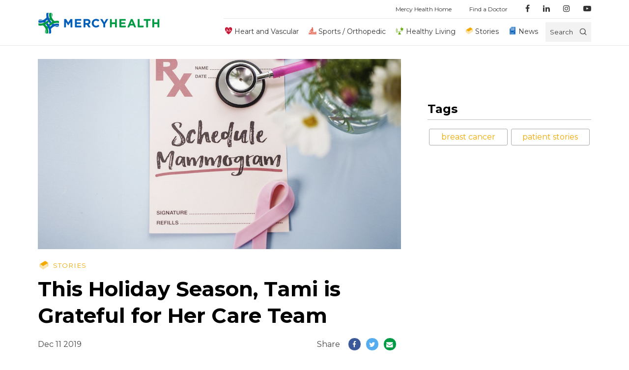

--- FILE ---
content_type: text/html; charset=UTF-8
request_url: https://blog.mercy.com/grateful-for-care-team/
body_size: 12170
content:

<!DOCTYPE html>
<html lang="en-US">


<head>
	<!-- Google Tag Manager -->
<script> (function(w,d,s,l,i){w[l]=w[l]||[];w[l].push({'gtm.start':
new Date().getTime(),event:'gtm.js'});var f=d.getElementsByTagName(s)[0],
j=d.createElement(s),dl=l!='dataLayer'?'&l='+l:'';j.async=true;j.src=
'https://www.googletagmanager.com/gtm.js?id='+i+dl;f.parentNode.insertBefore(j,f);
})(window,document,'script','dataLayer','GTM-T5HWP7');</script>
<!-- End Google Tag Manager -->  <meta charset="UTF-8">
  <meta http-equiv="X-UA-Compatible" content="IE=edge">
  <meta name="viewport" content="width=device-width, initial-scale=1.0, maximum-scale=1.0, user-scalable=no">
  <title>Patient Grateful For Care Team | Mercy Health Blog</title>
  <link rel="profile" href="http://gmpg.org/xfn/11">
  <link rel="icon" type="image/png" href="https://blog.mercy.com/wp-content/themes/mercy/assets/images/favicon-32x32.png" sizes="32x32">
  <link rel="icon" type="image/png" href="https://blog.mercy.com/wp-content/themes/mercy/assets/images/favicon-16x16.png" sizes="16x16">
  <link rel="icon" type="image/x-icon" href="https://blog.mercy.com/wp-content/themes/mercy/assets/images/favicon.ico">
  <link rel="preconnect" href="https://fonts.googleapis.com">
  <link rel="preconnect" href="https://fonts.gstatic.com" crossorigin>
  <link href="https://fonts.googleapis.com/css2?family=Montserrat:wght@200;300;400;500;600;700&display=swap" rel="stylesheet">

	<meta name='robots' content='index, follow, max-image-preview:large, max-snippet:-1, max-video-preview:-1' />
	<style>img:is([sizes="auto" i], [sizes^="auto," i]) { contain-intrinsic-size: 3000px 1500px }</style>
	
	<!-- This site is optimized with the Yoast SEO plugin v24.8.1 - https://yoast.com/wordpress/plugins/seo/ -->
	<meta name="description" content="This patient is grateful for care team. Tami Halcomb had her first mammogram when the Mercy Health Mobile Mammogram Unit came to the parking lot of her workplace." />
	<link rel="canonical" href="https://blog.mercy.com/grateful-for-care-team/" />
	<meta property="og:locale" content="en_US" />
	<meta property="og:type" content="article" />
	<meta property="og:title" content="Patient Grateful For Care Team | Mercy Health Blog" />
	<meta property="og:description" content="This patient is grateful for care team. Tami Halcomb had her first mammogram when the Mercy Health Mobile Mammogram Unit came to the parking lot of her workplace." />
	<meta property="og:url" content="https://blog.mercy.com/grateful-for-care-team/" />
	<meta property="og:site_name" content="Mercy Health Blog" />
	<meta property="article:publisher" content="https://www.facebook.com/LivingMercyHealth" />
	<meta property="article:published_time" content="2019-12-11T09:00:05+00:00" />
	<meta property="og:image" content="https://blog.mercy.com/wp-content/uploads/2019/12/MH_BreastCancer_header.jpg" />
	<meta property="og:image:width" content="1200" />
	<meta property="og:image:height" content="628" />
	<meta property="og:image:type" content="image/jpeg" />
	<meta name="author" content="Mercy Health" />
	<meta name="twitter:card" content="summary_large_image" />
	<meta name="twitter:creator" content="@mercy_health" />
	<meta name="twitter:site" content="@mercy_health" />
	<meta name="twitter:label1" content="Written by" />
	<meta name="twitter:data1" content="Mercy Health" />
	<meta name="twitter:label2" content="Est. reading time" />
	<meta name="twitter:data2" content="3 minutes" />
	<script type="application/ld+json" class="yoast-schema-graph">{"@context":"https://schema.org","@graph":[{"@type":"Article","@id":"https://blog.mercy.com/grateful-for-care-team/#article","isPartOf":{"@id":"https://blog.mercy.com/grateful-for-care-team/"},"author":{"name":"Mercy Health","@id":"https://blog.mercy.com/#/schema/person/bb61d496f18824228145a942c64ce1a8"},"headline":"This Holiday Season, Tami is Grateful for Her Care Team","datePublished":"2019-12-11T09:00:05+00:00","mainEntityOfPage":{"@id":"https://blog.mercy.com/grateful-for-care-team/"},"wordCount":644,"publisher":{"@id":"https://blog.mercy.com/#organization"},"image":{"@id":"https://blog.mercy.com/grateful-for-care-team/#primaryimage"},"thumbnailUrl":"https://blog.mercy.com/wp-content/uploads/2019/12/MH_BreastCancer_header.jpg","keywords":["breast cancer","patient stories"],"articleSection":["Stories"],"inLanguage":"en-US"},{"@type":"WebPage","@id":"https://blog.mercy.com/grateful-for-care-team/","url":"https://blog.mercy.com/grateful-for-care-team/","name":"Patient Grateful For Care Team | Mercy Health Blog","isPartOf":{"@id":"https://blog.mercy.com/#website"},"primaryImageOfPage":{"@id":"https://blog.mercy.com/grateful-for-care-team/#primaryimage"},"image":{"@id":"https://blog.mercy.com/grateful-for-care-team/#primaryimage"},"thumbnailUrl":"https://blog.mercy.com/wp-content/uploads/2019/12/MH_BreastCancer_header.jpg","datePublished":"2019-12-11T09:00:05+00:00","description":"This patient is grateful for care team. Tami Halcomb had her first mammogram when the Mercy Health Mobile Mammogram Unit came to the parking lot of her workplace.","breadcrumb":{"@id":"https://blog.mercy.com/grateful-for-care-team/#breadcrumb"},"inLanguage":"en-US","potentialAction":[{"@type":"ReadAction","target":["https://blog.mercy.com/grateful-for-care-team/"]}]},{"@type":"ImageObject","inLanguage":"en-US","@id":"https://blog.mercy.com/grateful-for-care-team/#primaryimage","url":"https://blog.mercy.com/wp-content/uploads/2019/12/MH_BreastCancer_header.jpg","contentUrl":"https://blog.mercy.com/wp-content/uploads/2019/12/MH_BreastCancer_header.jpg","width":1200,"height":628},{"@type":"BreadcrumbList","@id":"https://blog.mercy.com/grateful-for-care-team/#breadcrumb","itemListElement":[{"@type":"ListItem","position":1,"name":"Home","item":"https://blog.mercy.com/"},{"@type":"ListItem","position":2,"name":"Stories","item":"https://blog.mercy.com/category/mercy-stories/"},{"@type":"ListItem","position":3,"name":"This Holiday Season, Tami is Grateful for Her Care Team"}]},{"@type":"WebSite","@id":"https://blog.mercy.com/#website","url":"https://blog.mercy.com/","name":"Mercy Health Blog","description":"Health and wellness information and news from the leading and largest health care provider in the state of Ohio.","publisher":{"@id":"https://blog.mercy.com/#organization"},"potentialAction":[{"@type":"SearchAction","target":{"@type":"EntryPoint","urlTemplate":"https://blog.mercy.com/?s={search_term_string}"},"query-input":{"@type":"PropertyValueSpecification","valueRequired":true,"valueName":"search_term_string"}}],"inLanguage":"en-US"},{"@type":"Organization","@id":"https://blog.mercy.com/#organization","name":"Mercy Health","url":"https://blog.mercy.com/","logo":{"@type":"ImageObject","inLanguage":"en-US","@id":"https://blog.mercy.com/#/schema/logo/image/","url":"https://blog.mercy.com/wp-content/uploads/2020/03/mercy-health-logo_1249x225.png","contentUrl":"https://blog.mercy.com/wp-content/uploads/2020/03/mercy-health-logo_1249x225.png","width":1249,"height":225,"caption":"Mercy Health"},"image":{"@id":"https://blog.mercy.com/#/schema/logo/image/"},"sameAs":["https://www.facebook.com/LivingMercyHealth","https://x.com/mercy_health","https://instagram.com/mercy_health/","https://www.linkedin.com/company/mercyhealth-chp/","https://www.youtube.com/user/LivingMercyHealth"]},{"@type":"Person","@id":"https://blog.mercy.com/#/schema/person/bb61d496f18824228145a942c64ce1a8","name":"Mercy Health","image":{"@type":"ImageObject","inLanguage":"en-US","@id":"https://blog.mercy.com/#/schema/person/image/","url":"https://secure.gravatar.com/avatar/38747199fb87305cf6b9c1bd81ae654e?s=96&d=mm&r=g","contentUrl":"https://secure.gravatar.com/avatar/38747199fb87305cf6b9c1bd81ae654e?s=96&d=mm&r=g","caption":"Mercy Health"}}]}</script>
	<!-- / Yoast SEO plugin. -->


<link rel='dns-prefetch' href='//maxcdn.bootstrapcdn.com' />
<script type="text/javascript">
/* <![CDATA[ */
window._wpemojiSettings = {"baseUrl":"https:\/\/s.w.org\/images\/core\/emoji\/15.0.3\/72x72\/","ext":".png","svgUrl":"https:\/\/s.w.org\/images\/core\/emoji\/15.0.3\/svg\/","svgExt":".svg","source":{"concatemoji":"https:\/\/blog.mercy.com\/wp\/wp-includes\/js\/wp-emoji-release.min.js"}};
/*! This file is auto-generated */
!function(i,n){var o,s,e;function c(e){try{var t={supportTests:e,timestamp:(new Date).valueOf()};sessionStorage.setItem(o,JSON.stringify(t))}catch(e){}}function p(e,t,n){e.clearRect(0,0,e.canvas.width,e.canvas.height),e.fillText(t,0,0);var t=new Uint32Array(e.getImageData(0,0,e.canvas.width,e.canvas.height).data),r=(e.clearRect(0,0,e.canvas.width,e.canvas.height),e.fillText(n,0,0),new Uint32Array(e.getImageData(0,0,e.canvas.width,e.canvas.height).data));return t.every(function(e,t){return e===r[t]})}function u(e,t,n){switch(t){case"flag":return n(e,"\ud83c\udff3\ufe0f\u200d\u26a7\ufe0f","\ud83c\udff3\ufe0f\u200b\u26a7\ufe0f")?!1:!n(e,"\ud83c\uddfa\ud83c\uddf3","\ud83c\uddfa\u200b\ud83c\uddf3")&&!n(e,"\ud83c\udff4\udb40\udc67\udb40\udc62\udb40\udc65\udb40\udc6e\udb40\udc67\udb40\udc7f","\ud83c\udff4\u200b\udb40\udc67\u200b\udb40\udc62\u200b\udb40\udc65\u200b\udb40\udc6e\u200b\udb40\udc67\u200b\udb40\udc7f");case"emoji":return!n(e,"\ud83d\udc26\u200d\u2b1b","\ud83d\udc26\u200b\u2b1b")}return!1}function f(e,t,n){var r="undefined"!=typeof WorkerGlobalScope&&self instanceof WorkerGlobalScope?new OffscreenCanvas(300,150):i.createElement("canvas"),a=r.getContext("2d",{willReadFrequently:!0}),o=(a.textBaseline="top",a.font="600 32px Arial",{});return e.forEach(function(e){o[e]=t(a,e,n)}),o}function t(e){var t=i.createElement("script");t.src=e,t.defer=!0,i.head.appendChild(t)}"undefined"!=typeof Promise&&(o="wpEmojiSettingsSupports",s=["flag","emoji"],n.supports={everything:!0,everythingExceptFlag:!0},e=new Promise(function(e){i.addEventListener("DOMContentLoaded",e,{once:!0})}),new Promise(function(t){var n=function(){try{var e=JSON.parse(sessionStorage.getItem(o));if("object"==typeof e&&"number"==typeof e.timestamp&&(new Date).valueOf()<e.timestamp+604800&&"object"==typeof e.supportTests)return e.supportTests}catch(e){}return null}();if(!n){if("undefined"!=typeof Worker&&"undefined"!=typeof OffscreenCanvas&&"undefined"!=typeof URL&&URL.createObjectURL&&"undefined"!=typeof Blob)try{var e="postMessage("+f.toString()+"("+[JSON.stringify(s),u.toString(),p.toString()].join(",")+"));",r=new Blob([e],{type:"text/javascript"}),a=new Worker(URL.createObjectURL(r),{name:"wpTestEmojiSupports"});return void(a.onmessage=function(e){c(n=e.data),a.terminate(),t(n)})}catch(e){}c(n=f(s,u,p))}t(n)}).then(function(e){for(var t in e)n.supports[t]=e[t],n.supports.everything=n.supports.everything&&n.supports[t],"flag"!==t&&(n.supports.everythingExceptFlag=n.supports.everythingExceptFlag&&n.supports[t]);n.supports.everythingExceptFlag=n.supports.everythingExceptFlag&&!n.supports.flag,n.DOMReady=!1,n.readyCallback=function(){n.DOMReady=!0}}).then(function(){return e}).then(function(){var e;n.supports.everything||(n.readyCallback(),(e=n.source||{}).concatemoji?t(e.concatemoji):e.wpemoji&&e.twemoji&&(t(e.twemoji),t(e.wpemoji)))}))}((window,document),window._wpemojiSettings);
/* ]]> */
</script>
<link rel='stylesheet' id='sbi_styles-css' href='https://blog.mercy.com/wp-content/plugins/instagram-feed/css/sbi-styles.min.css' type='text/css' media='all' />
<style id='wp-emoji-styles-inline-css' type='text/css'>

	img.wp-smiley, img.emoji {
		display: inline !important;
		border: none !important;
		box-shadow: none !important;
		height: 1em !important;
		width: 1em !important;
		margin: 0 0.07em !important;
		vertical-align: -0.1em !important;
		background: none !important;
		padding: 0 !important;
	}
</style>
<link rel='stylesheet' id='wp-block-library-css' href='https://blog.mercy.com/wp/wp-includes/css/dist/block-library/style.min.css' type='text/css' media='all' />
<style id='classic-theme-styles-inline-css' type='text/css'>
/*! This file is auto-generated */
.wp-block-button__link{color:#fff;background-color:#32373c;border-radius:9999px;box-shadow:none;text-decoration:none;padding:calc(.667em + 2px) calc(1.333em + 2px);font-size:1.125em}.wp-block-file__button{background:#32373c;color:#fff;text-decoration:none}
</style>
<style id='global-styles-inline-css' type='text/css'>
:root{--wp--preset--aspect-ratio--square: 1;--wp--preset--aspect-ratio--4-3: 4/3;--wp--preset--aspect-ratio--3-4: 3/4;--wp--preset--aspect-ratio--3-2: 3/2;--wp--preset--aspect-ratio--2-3: 2/3;--wp--preset--aspect-ratio--16-9: 16/9;--wp--preset--aspect-ratio--9-16: 9/16;--wp--preset--color--black: #000000;--wp--preset--color--cyan-bluish-gray: #abb8c3;--wp--preset--color--white: #ffffff;--wp--preset--color--pale-pink: #f78da7;--wp--preset--color--vivid-red: #cf2e2e;--wp--preset--color--luminous-vivid-orange: #ff6900;--wp--preset--color--luminous-vivid-amber: #fcb900;--wp--preset--color--light-green-cyan: #7bdcb5;--wp--preset--color--vivid-green-cyan: #00d084;--wp--preset--color--pale-cyan-blue: #8ed1fc;--wp--preset--color--vivid-cyan-blue: #0693e3;--wp--preset--color--vivid-purple: #9b51e0;--wp--preset--gradient--vivid-cyan-blue-to-vivid-purple: linear-gradient(135deg,rgba(6,147,227,1) 0%,rgb(155,81,224) 100%);--wp--preset--gradient--light-green-cyan-to-vivid-green-cyan: linear-gradient(135deg,rgb(122,220,180) 0%,rgb(0,208,130) 100%);--wp--preset--gradient--luminous-vivid-amber-to-luminous-vivid-orange: linear-gradient(135deg,rgba(252,185,0,1) 0%,rgba(255,105,0,1) 100%);--wp--preset--gradient--luminous-vivid-orange-to-vivid-red: linear-gradient(135deg,rgba(255,105,0,1) 0%,rgb(207,46,46) 100%);--wp--preset--gradient--very-light-gray-to-cyan-bluish-gray: linear-gradient(135deg,rgb(238,238,238) 0%,rgb(169,184,195) 100%);--wp--preset--gradient--cool-to-warm-spectrum: linear-gradient(135deg,rgb(74,234,220) 0%,rgb(151,120,209) 20%,rgb(207,42,186) 40%,rgb(238,44,130) 60%,rgb(251,105,98) 80%,rgb(254,248,76) 100%);--wp--preset--gradient--blush-light-purple: linear-gradient(135deg,rgb(255,206,236) 0%,rgb(152,150,240) 100%);--wp--preset--gradient--blush-bordeaux: linear-gradient(135deg,rgb(254,205,165) 0%,rgb(254,45,45) 50%,rgb(107,0,62) 100%);--wp--preset--gradient--luminous-dusk: linear-gradient(135deg,rgb(255,203,112) 0%,rgb(199,81,192) 50%,rgb(65,88,208) 100%);--wp--preset--gradient--pale-ocean: linear-gradient(135deg,rgb(255,245,203) 0%,rgb(182,227,212) 50%,rgb(51,167,181) 100%);--wp--preset--gradient--electric-grass: linear-gradient(135deg,rgb(202,248,128) 0%,rgb(113,206,126) 100%);--wp--preset--gradient--midnight: linear-gradient(135deg,rgb(2,3,129) 0%,rgb(40,116,252) 100%);--wp--preset--font-size--small: 13px;--wp--preset--font-size--medium: 20px;--wp--preset--font-size--large: 36px;--wp--preset--font-size--x-large: 42px;--wp--preset--spacing--20: 0.44rem;--wp--preset--spacing--30: 0.67rem;--wp--preset--spacing--40: 1rem;--wp--preset--spacing--50: 1.5rem;--wp--preset--spacing--60: 2.25rem;--wp--preset--spacing--70: 3.38rem;--wp--preset--spacing--80: 5.06rem;--wp--preset--shadow--natural: 6px 6px 9px rgba(0, 0, 0, 0.2);--wp--preset--shadow--deep: 12px 12px 50px rgba(0, 0, 0, 0.4);--wp--preset--shadow--sharp: 6px 6px 0px rgba(0, 0, 0, 0.2);--wp--preset--shadow--outlined: 6px 6px 0px -3px rgba(255, 255, 255, 1), 6px 6px rgba(0, 0, 0, 1);--wp--preset--shadow--crisp: 6px 6px 0px rgba(0, 0, 0, 1);}:where(.is-layout-flex){gap: 0.5em;}:where(.is-layout-grid){gap: 0.5em;}body .is-layout-flex{display: flex;}.is-layout-flex{flex-wrap: wrap;align-items: center;}.is-layout-flex > :is(*, div){margin: 0;}body .is-layout-grid{display: grid;}.is-layout-grid > :is(*, div){margin: 0;}:where(.wp-block-columns.is-layout-flex){gap: 2em;}:where(.wp-block-columns.is-layout-grid){gap: 2em;}:where(.wp-block-post-template.is-layout-flex){gap: 1.25em;}:where(.wp-block-post-template.is-layout-grid){gap: 1.25em;}.has-black-color{color: var(--wp--preset--color--black) !important;}.has-cyan-bluish-gray-color{color: var(--wp--preset--color--cyan-bluish-gray) !important;}.has-white-color{color: var(--wp--preset--color--white) !important;}.has-pale-pink-color{color: var(--wp--preset--color--pale-pink) !important;}.has-vivid-red-color{color: var(--wp--preset--color--vivid-red) !important;}.has-luminous-vivid-orange-color{color: var(--wp--preset--color--luminous-vivid-orange) !important;}.has-luminous-vivid-amber-color{color: var(--wp--preset--color--luminous-vivid-amber) !important;}.has-light-green-cyan-color{color: var(--wp--preset--color--light-green-cyan) !important;}.has-vivid-green-cyan-color{color: var(--wp--preset--color--vivid-green-cyan) !important;}.has-pale-cyan-blue-color{color: var(--wp--preset--color--pale-cyan-blue) !important;}.has-vivid-cyan-blue-color{color: var(--wp--preset--color--vivid-cyan-blue) !important;}.has-vivid-purple-color{color: var(--wp--preset--color--vivid-purple) !important;}.has-black-background-color{background-color: var(--wp--preset--color--black) !important;}.has-cyan-bluish-gray-background-color{background-color: var(--wp--preset--color--cyan-bluish-gray) !important;}.has-white-background-color{background-color: var(--wp--preset--color--white) !important;}.has-pale-pink-background-color{background-color: var(--wp--preset--color--pale-pink) !important;}.has-vivid-red-background-color{background-color: var(--wp--preset--color--vivid-red) !important;}.has-luminous-vivid-orange-background-color{background-color: var(--wp--preset--color--luminous-vivid-orange) !important;}.has-luminous-vivid-amber-background-color{background-color: var(--wp--preset--color--luminous-vivid-amber) !important;}.has-light-green-cyan-background-color{background-color: var(--wp--preset--color--light-green-cyan) !important;}.has-vivid-green-cyan-background-color{background-color: var(--wp--preset--color--vivid-green-cyan) !important;}.has-pale-cyan-blue-background-color{background-color: var(--wp--preset--color--pale-cyan-blue) !important;}.has-vivid-cyan-blue-background-color{background-color: var(--wp--preset--color--vivid-cyan-blue) !important;}.has-vivid-purple-background-color{background-color: var(--wp--preset--color--vivid-purple) !important;}.has-black-border-color{border-color: var(--wp--preset--color--black) !important;}.has-cyan-bluish-gray-border-color{border-color: var(--wp--preset--color--cyan-bluish-gray) !important;}.has-white-border-color{border-color: var(--wp--preset--color--white) !important;}.has-pale-pink-border-color{border-color: var(--wp--preset--color--pale-pink) !important;}.has-vivid-red-border-color{border-color: var(--wp--preset--color--vivid-red) !important;}.has-luminous-vivid-orange-border-color{border-color: var(--wp--preset--color--luminous-vivid-orange) !important;}.has-luminous-vivid-amber-border-color{border-color: var(--wp--preset--color--luminous-vivid-amber) !important;}.has-light-green-cyan-border-color{border-color: var(--wp--preset--color--light-green-cyan) !important;}.has-vivid-green-cyan-border-color{border-color: var(--wp--preset--color--vivid-green-cyan) !important;}.has-pale-cyan-blue-border-color{border-color: var(--wp--preset--color--pale-cyan-blue) !important;}.has-vivid-cyan-blue-border-color{border-color: var(--wp--preset--color--vivid-cyan-blue) !important;}.has-vivid-purple-border-color{border-color: var(--wp--preset--color--vivid-purple) !important;}.has-vivid-cyan-blue-to-vivid-purple-gradient-background{background: var(--wp--preset--gradient--vivid-cyan-blue-to-vivid-purple) !important;}.has-light-green-cyan-to-vivid-green-cyan-gradient-background{background: var(--wp--preset--gradient--light-green-cyan-to-vivid-green-cyan) !important;}.has-luminous-vivid-amber-to-luminous-vivid-orange-gradient-background{background: var(--wp--preset--gradient--luminous-vivid-amber-to-luminous-vivid-orange) !important;}.has-luminous-vivid-orange-to-vivid-red-gradient-background{background: var(--wp--preset--gradient--luminous-vivid-orange-to-vivid-red) !important;}.has-very-light-gray-to-cyan-bluish-gray-gradient-background{background: var(--wp--preset--gradient--very-light-gray-to-cyan-bluish-gray) !important;}.has-cool-to-warm-spectrum-gradient-background{background: var(--wp--preset--gradient--cool-to-warm-spectrum) !important;}.has-blush-light-purple-gradient-background{background: var(--wp--preset--gradient--blush-light-purple) !important;}.has-blush-bordeaux-gradient-background{background: var(--wp--preset--gradient--blush-bordeaux) !important;}.has-luminous-dusk-gradient-background{background: var(--wp--preset--gradient--luminous-dusk) !important;}.has-pale-ocean-gradient-background{background: var(--wp--preset--gradient--pale-ocean) !important;}.has-electric-grass-gradient-background{background: var(--wp--preset--gradient--electric-grass) !important;}.has-midnight-gradient-background{background: var(--wp--preset--gradient--midnight) !important;}.has-small-font-size{font-size: var(--wp--preset--font-size--small) !important;}.has-medium-font-size{font-size: var(--wp--preset--font-size--medium) !important;}.has-large-font-size{font-size: var(--wp--preset--font-size--large) !important;}.has-x-large-font-size{font-size: var(--wp--preset--font-size--x-large) !important;}
:where(.wp-block-post-template.is-layout-flex){gap: 1.25em;}:where(.wp-block-post-template.is-layout-grid){gap: 1.25em;}
:where(.wp-block-columns.is-layout-flex){gap: 2em;}:where(.wp-block-columns.is-layout-grid){gap: 2em;}
:root :where(.wp-block-pullquote){font-size: 1.5em;line-height: 1.6;}
</style>
<link rel='stylesheet' id='contact-form-7-css' href='https://blog.mercy.com/wp-content/plugins/contact-form-7/includes/css/styles.css' type='text/css' media='all' />
<link rel='stylesheet' id='app-css' href='https://blog.mercy.com/wp-content/themes/mercy/assets/css/main.min.css?v=76896789&#038;ver=6.7.2' type='text/css' media='all' />
<link rel='stylesheet' id='owl-carousel-css' href='https://blog.mercy.com/wp-content/themes/mercy/assets/css/owl.carousel.min.css' type='text/css' media='all' />
<link rel='stylesheet' id='owl-theme-css' href='https://blog.mercy.com/wp-content/themes/mercy/assets/css/owl.theme.default.min.css' type='text/css' media='all' />
<link rel='stylesheet' id='pattern-scaffolding-css' href='https://blog.mercy.com/wp-content/themes/mercy/assets/css/pattern-scaffolding.css' type='text/css' media='all' />
<link rel='stylesheet' id='font-awesome-css' href='//maxcdn.bootstrapcdn.com/font-awesome/4.7.0/css/font-awesome.min.css' type='text/css' media='all' />
<link rel='stylesheet' id='theme-style-css' href='https://blog.mercy.com/wp-content/themes/mercy/style.css' type='text/css' media='all' />
<script type="text/javascript" src="https://blog.mercy.com/wp/wp-includes/js/jquery/jquery.min.js" id="jquery-core-js"></script>
<script type="text/javascript" src="https://blog.mercy.com/wp/wp-includes/js/jquery/jquery-migrate.min.js" id="jquery-migrate-js"></script>
<script type="text/javascript" src="https://blog.mercy.com/wp-content/themes/mercy/assets/js/rellax.js" id="rellax-js"></script>
<script type="text/javascript" src="https://blog.mercy.com/wp-content/themes/mercy/assets/js/owl.carousel.min.js" id="owl-js"></script>
<script type="text/javascript" src="https://blog.mercy.com/wp-content/themes/mercy/assets/js/basicScroll.min.js" id="basicScroll-js"></script>
<script type="text/javascript" src="https://blog.mercy.com/wp-content/themes/mercy/assets/js/nav.js" id="nav-js"></script>
<script type="text/javascript" src="https://blog.mercy.com/wp-content/themes/mercy/assets/js/main.js?v=57489230&amp;ver=6.7.2" id="main-js"></script>
<link rel="https://api.w.org/" href="https://blog.mercy.com/wp-json/" /><link rel="alternate" title="JSON" type="application/json" href="https://blog.mercy.com/wp-json/wp/v2/posts/4475" /><link rel="EditURI" type="application/rsd+xml" title="RSD" href="https://blog.mercy.com/wp/xmlrpc.php?rsd" />
<meta name="generator" content="WordPress 6.7.2" />
<link rel='shortlink' href='https://blog.mercy.com/?p=4475' />
<link rel="alternate" title="oEmbed (JSON)" type="application/json+oembed" href="https://blog.mercy.com/wp-json/oembed/1.0/embed?url=https%3A%2F%2Fblog.mercy.com%2Fgrateful-for-care-team%2F" />
<link rel="alternate" title="oEmbed (XML)" type="text/xml+oembed" href="https://blog.mercy.com/wp-json/oembed/1.0/embed?url=https%3A%2F%2Fblog.mercy.com%2Fgrateful-for-care-team%2F&#038;format=xml" />
<meta name="generator" content="Redux 4.5.7" />	<script type="text/javascript">
	var ajaxurl = 'https://blog.mercy.com/wp/wp-admin/admin-ajax.php';
	var themeurl = 'https://blog.mercy.com/wp-content/themes/mercy';
	var siteurl = 'https://blog.mercy.com/wp';
	var current_page_url = 'https://blog.mercy.com/grateful-for-care-team';
	var current_pagination_num = '1';
	var search_val = ''
	</script>
	</head>
<body id="__bs_script__" class="post-template-default single single-post postid-4475 single-format-standard nav-is-fixed">
<!-- Google Tag Manager (noscript) -->
<noscript><iframe src="https://www.googletagmanager.com/ns.html?id=GTM-T5HWP7"
height="0" width="0" style="display:none;visibility:hidden"></iframe></noscript>
<!-- End Google Tag Manager (noscript) -->
<header class="header">
	<div class='nav-container through-tablet'>
		<a class="knot" href="https://blog.mercy.com/">
			<img  src='https://blog.mercy.com/wp-content/themes/mercy/assets/images/mercyknot.png' />
  		</a>
		<nav>
			<ul class="ul-reset">
				<li class='droppable' id='droppable'>
					<p class='menu-button'><i class="fa fa-bars" aria-hidden="true"></i></p>
					<div class='mega-menu'>
						<div class="container cf">
							<div class='list-wrap'>
															<ul class="ul-reset">
																			<li><a class="cat-heart-health-and-vascular-health" href="https://blog.mercy.com/category/heart-health-and-vascular-health/">Heart and Vascular</a></li>
																			<li><a class="cat-sports-medicine-orthopedics" href="https://blog.mercy.com/category/sports-medicine-orthopedics/">Sports / Orthopedic</a></li>
																			<li><a class="cat-healthy-living" href="https://blog.mercy.com/category/healthy-living/">Healthy Living</a></li>
																			<li><a class="cat-mercy-stories" href="https://blog.mercy.com/category/mercy-stories/">Stories</a></li>
																			<li><a class="cat-health-news" href="https://blog.mercy.com/category/health-news/">News</a></li>
																	</ul>
														</div>
							<div class='list-wrap push-over'>
								<hr>
								<ul id="menu-quick-links" class="ul-reset"><li id="menu-item-64" class="menu-item menu-item-type-custom menu-item-object-custom menu-item-64"><a href="https://www.mercy.com/">Mercy Health Home</a></li>
<li id="menu-item-65" class="menu-item menu-item-type-custom menu-item-object-custom menu-item-65"><a href="https://www.mercy.com/find-a-doctor">Find a Doctor</a></li>
</ul>								<hr class="_mtm">
								<div class="social">
								<ul>
																	<li><a href="https://www.facebook.com/LivingMercyHealth" target="_blank"><i class="fa fa-facebook" aria-hidden="true"></i></a></li>
																																	<li><a href="https://www.linkedin.com/company/mercyhealth-chp/" target="_blank"><i class="fa fa-linkedin" aria-hidden="true"></i></a></li>
																									<li><a href="https://www.instagram.com/mercy_health" target="_blank"><i class="fa fa-instagram" aria-hidden="true"></i></a></li>
																									<li><a href="https://www.youtube.com/channel/UCvndVweTcApDDREnk2cz3TA" target="_blank"><i class="fa fa-youtube-play" aria-hidden="true"></i></a></li>
																</ul>
								</div>
								
							</div>
						</div>
					</div>
				</li>
			</ul>
		</nav>
		<a class='logo' href="https://blog.mercy.com/"><img src='https://blog.mercy.com/wp-content/themes/mercy/assets/images/mercy-logo.svg' alt="Mercy Health"/></a>
		<div class='search-wrap'>
			<form accept-charset="utf-8" role="search" method="get" id="searchform" action="https://blog.mercy.com/" >
				<input id='search' type="search" placeholder="Enter a search term" value="" name="s" /><i class="fa fa-search" aria-hidden="true"></i>
			</form>
		</div>
	</div>
	<div class="desktop">
		<div class="container">
			<nav grid="row wrap" class="desktop">
				<div column="12" class="sub">
												<ul id="menu-quick-links-1" class="ul-reset"><li class="menu-item menu-item-type-custom menu-item-object-custom menu-item-64"><a href="https://www.mercy.com/">Mercy Health Home</a></li>
<li class="menu-item menu-item-type-custom menu-item-object-custom menu-item-65"><a href="https://www.mercy.com/find-a-doctor">Find a Doctor</a></li>
</ul>					<ul>
											<li><a href="https://www.facebook.com/LivingMercyHealth" target="_blank"><i class="fa fa-facebook" aria-hidden="true"></i></a></li>
																					<li><a href="https://www.linkedin.com/company/mercyhealth-chp/" target="_blank"><i class="fa fa-linkedin" aria-hidden="true"></i></a></li>
																<li><a href="https://www.instagram.com/mercy_health" target="_blank"><i class="fa fa-instagram" aria-hidden="true"></i></a></li>
																<li><a href="https://www.youtube.com/channel/UCvndVweTcApDDREnk2cz3TA" target="_blank"><i class="fa fa-youtube-play" aria-hidden="true"></i></a></li>
										</ul>
				</div>
			</nav>
		</div>
	</div>
</header>
<header class="header desktop sticky">
<div class="desktop">
		<div class="container">
			<nav grid="row wrap" class="desktop">
				<div column="12" class="prime">
					<a class='logo' href="https://blog.mercy.com/"><img src='https://blog.mercy.com/wp-content/themes/mercy/assets/images/mercy-logo.svg' alt="Mercy Health"/></a>
					<ul class="main">
											<li><a class="cat-heart-health-and-vascular-health" href="https://blog.mercy.com/category/heart-health-and-vascular-health/">Heart and Vascular</a></li>
											<li><a class="cat-sports-medicine-orthopedics" href="https://blog.mercy.com/category/sports-medicine-orthopedics/">Sports / Orthopedic</a></li>
											<li><a class="cat-healthy-living" href="https://blog.mercy.com/category/healthy-living/">Healthy Living</a></li>
											<li><a class="cat-mercy-stories" href="https://blog.mercy.com/category/mercy-stories/">Stories</a></li>
											<li><a class="cat-health-news" href="https://blog.mercy.com/category/health-news/">News</a></li>
										</ul>
					<div class='search-wrap'>
						<form accept-charset="utf-8" role="search" method="get" id="searchform" action="https://blog.mercy.com/" >
							<input id='search' type="search" placeholder="Enter a search term" value="" name="s" /><i class="fa fa-search" aria-hidden="true"><p class='search-button'>Search</p></i>
						</form>
					</div>
				</div>
			</nav>
		</div>
	</div>
</header>
<div class="page-cont-wrap">

<!-- 	<div class="hero-space post">
		<img width="720" height="380" src="https://blog.mercy.com/wp-content/uploads/2019/12/MH_BreastCancer_header-720x380.jpg" class="hero showMobile rellax wp-post-image" alt="" data-rellax-speed="-3" decoding="async" fetchpriority="high" srcset="https://blog.mercy.com/wp-content/uploads/2019/12/MH_BreastCancer_header-720x380.jpg 720w, https://blog.mercy.com/wp-content/uploads/2019/12/MH_BreastCancer_header-300x157.jpg 300w" sizes="(max-width: 720px) 100vw, 720px" />		<img width="1200" height="380" src="https://blog.mercy.com/wp-content/uploads/2019/12/MH_BreastCancer_header-1200x380.jpg" class="hero showDesktop img-doubleWide rellax wp-post-image" alt="" data-rellax-speed="-3" decoding="async" />	</div>
 -->




<div class='container pad-me _pts'>
	<div grid='row wrap'>
		<div column="xs-12 s-12 m-12 l-8">
			<div  class='single-post'>
							<img width="1200" height="610" src="https://blog.mercy.com/wp-content/uploads/2019/12/MH_BreastCancer_header-1200x610.jpg" class="img-singleWide  _mbxs wp-post-image" alt="" decoding="async" />			
						
							<div class='post-head'>
											<a href="https://blog.mercy.com/category/mercy-stories/ ">
							<h6 class="category mercy-stories">Stories</h6>
						</a>
										<h1 class='single-post-headline'>This Holiday Season, Tami is Grateful for Her Care Team</h1>
					<div class='single-post-details'>
												<div class='post-foot'>Dec 11 2019</div>
						<div class='post-share'>Share
							<ul class='social'>
								<li><a href="http://www.facebook.com/sharer/sharer.php?u=https://blog.mercy.com/grateful-for-care-team/" class="facebook" target="_blank"><i class="fa fa-facebook" aria-hidden="true"></i></a></li>
								<li><a href="http://twitter.com/intent/tweet/?text=This Holiday Season, Tami is Grateful for Her Care Team&url=https://blog.mercy.com/grateful-for-care-team/&via=WPCodeSnippet" class="twitter" target="_blank"><i class="fa fa-twitter" aria-hidden="true"></i></a></li>
																	<li>
									<a href="mailto:?subject=I wanted you to see this site&amp;body=Check out this post: https://blog.mercy.com/grateful-for-care-team/."
									target="_blank"
									title="Share by Email">
									<i class="fa fa-envelope" aria-hidden="true"></i></a></li>
															</ul>
						</div>
					</div>
				</div>
				<hr />
				<div class='post-body'>
					<h3>Tami Halcomb had her first mammogram when the Mercy Health Mobile Mammogram Unit came to the parking lot of her workplace. Since then, she has made her annual mammogram a priority.</h3>
<p>On February 6 of this year, Tami went in for yet another mammogram at <a href="https://www.mercy.com/locations/hospitals/cincinnati/mercy-health-fairfield-hospital">Mercy Health – Fairfield Hospital</a> as a part of Mercy Health’s “I Know” Program. Tami mentioned to the mammography technologist, Dottie Meehan, that she always gets anxious waiting for her results.</p>
<p>“Dottie then asked me if I wanted to wait in the office for my result. I had no idea that was even an option,” shares Tami.</p>
<p><img loading="lazy" decoding="async" class="size-full wp-image-4477 alignleft" src="https://blog.mercy.com/wp-content/uploads/2019/12/MH_BreastCancer_TamInset.jpg" alt="" width="291" height="471" srcset="https://blog.mercy.com/wp-content/uploads/2019/12/MH_BreastCancer_TamInset.jpg 291w, https://blog.mercy.com/wp-content/uploads/2019/12/MH_BreastCancer_TamInset-185x300.jpg 185w" sizes="auto, (max-width: 291px) 100vw, 291px" /></p>
<p>After an initial review of Tami’s scans, the radiologist, Amy Argus, M.D., decided she wanted to see more images.</p>
<p>“So, I went back in two more times for additional pictures,” Tami says. “You can imagine at each turn and with each test my anxiety level increased.”</p>
<p>Steven Schur, another technologist, completed an ultrasound during this follow up imaging. Tami also shared how nervous she was with him.</p>
<p>“He talked about his children and how he explained everything was so calming,” Tami recalls. “He never left me longer than five minutes and updated me on when Dr. Argus would be available.”</p>
<p>When Dr. Argus entered the room, she shared with Tami that she would need a biopsy.</p>
<p>“I cannot begin to tell you the fear I felt,” says Tami. “However, I was promptly introduced to Judy. Oh my, what an angel.”</p>
<p>Judy Brandell is one of Mercy Health’s Nurse Navigators who help patients through their <a href="https://blog.mercy.com/nurse-back-to-work-after-breast-cancer-treatment/">pre-cancer screening and treatment process.</a></p>
<p>“To have this person that makes you feel like you are her only concern, even though she is busy with many other patients… I felt like Judy swooped in and just took over,” Tami shares. “She helped me and understood my fears.”</p>
<p>Judy was even able to get Tami’s appointment scheduled for that same day. Returning that afternoon with her husband, Tami underwent a biopsy.</p>
<p>“I will never be able to thank her or to express my gratitude for having that comfort.”</p>
<p>Tami remained in contact with Judy throughout that afternoon and evening, and Judy constantly answered questions and offered support. The following day, Judy called to share that the pathologist had discovered a preliminary finding: no evidence of cancer.</p>
<p>While Judy explained this was not the final answer, she emphasized she would be there to support Tami throughout the weekend until final results were back. Eventually, Tami did have a pre-cancerous finding removed.</p>
<p>After this whirlwind experience at Mercy Health, Tami wrote the following letter to share her gratitude:</p>
<p><em>“I am telling you all of this because I am certain I am not alone. I am certain this is done for all of those women like me, and for those brave women who are faced with the news I was so afraid to get. [Judy] does this every day, they all do, and I am sure they have some bad days. I want them and you to understand how much stress they were able to take off of me. For a bad day, they made it as good as it possibly could have been. They are so valuable and clearly called to what they do.  </em></p>
<p><em>So, thank you. Thank you for taking the time to read this, please be proud of them all, please value them, they are all gifts. I am not doubting that you value them, but just want to give a reminder. Had I had a horrible experience, I would have been quick to report that to you. I thought this deserved the same. I still have a little ahead of me, but I feel so comforted knowing the staff I will deal with going forward.”</em></p>
<p><strong>Learn more about <a href="https://www.mercy.com/health-care-services/breast-health">breast health services</a> available at Mercy Health. </strong></p>
				</div>
								<hr />
				
				
		<div class='related post-list'>
			<h3>Related Posts</h3>
			<ul>
									<li>
						<a href="https://blog.mercy.com/antiphospholipid-syndrome-stroke-patient-story-springfield/">
															<img width="1200" height="628" src="https://blog.mercy.com/wp-content/uploads/2025/05/Danielle-Gillam-Stroke-Patient-Testimonial.png" class="pop-img wp-post-image" alt="" decoding="async" loading="lazy" srcset="https://blog.mercy.com/wp-content/uploads/2025/05/Danielle-Gillam-Stroke-Patient-Testimonial.png 1200w, https://blog.mercy.com/wp-content/uploads/2025/05/Danielle-Gillam-Stroke-Patient-Testimonial-300x157.png 300w, https://blog.mercy.com/wp-content/uploads/2025/05/Danielle-Gillam-Stroke-Patient-Testimonial-1024x536.png 1024w, https://blog.mercy.com/wp-content/uploads/2025/05/Danielle-Gillam-Stroke-Patient-Testimonial-768x402.png 768w" sizes="auto, (max-width: 1200px) 100vw, 1200px" />														<div class='title-wrap'>
								<h5 class='pop-title'>How Quick Action Saved Danielle&#8217;s Life Following a Stroke</h5>
							</div>
						</a>
					</li>
									<li>
						<a href="https://blog.mercy.com/low-dose-radiation-therapy/">
															<img width="1200" height="628" src="https://blog.mercy.com/wp-content/uploads/2025/04/Gwendolyn-Faunce-Hussler-Springfield-Story.png" class="pop-img wp-post-image" alt="" decoding="async" loading="lazy" srcset="https://blog.mercy.com/wp-content/uploads/2025/04/Gwendolyn-Faunce-Hussler-Springfield-Story.png 1200w, https://blog.mercy.com/wp-content/uploads/2025/04/Gwendolyn-Faunce-Hussler-Springfield-Story-300x157.png 300w, https://blog.mercy.com/wp-content/uploads/2025/04/Gwendolyn-Faunce-Hussler-Springfield-Story-1024x536.png 1024w, https://blog.mercy.com/wp-content/uploads/2025/04/Gwendolyn-Faunce-Hussler-Springfield-Story-768x402.png 768w" sizes="auto, (max-width: 1200px) 100vw, 1200px" />														<div class='title-wrap'>
								<h5 class='pop-title'>Low-Dose Radiation Therapy: How it Changed Gwendolyn’s Life</h5>
							</div>
						</a>
					</li>
									<li>
						<a href="https://blog.mercy.com/giant-olfactory-groove-meningioma-surgery-patient-story-toledo/">
															<img width="1200" height="628" src="https://blog.mercy.com/wp-content/uploads/2025/01/Meghan-Russells-story.jpg" class="pop-img wp-post-image" alt="" decoding="async" loading="lazy" srcset="https://blog.mercy.com/wp-content/uploads/2025/01/Meghan-Russells-story.jpg 1200w, https://blog.mercy.com/wp-content/uploads/2025/01/Meghan-Russells-story-300x157.jpg 300w, https://blog.mercy.com/wp-content/uploads/2025/01/Meghan-Russells-story-1024x536.jpg 1024w, https://blog.mercy.com/wp-content/uploads/2025/01/Meghan-Russells-story-768x402.jpg 768w" sizes="auto, (max-width: 1200px) 100vw, 1200px" />														<div class='title-wrap'>
								<h5 class='pop-title'>After a 13-Hour Surgery, Meghan Has Her Vision Back</h5>
							</div>
						</a>
					</li>
									<li>
						<a href="https://blog.mercy.com/brain-bleed-embolization-patient-story-toledo/">
															<img width="1200" height="628" src="https://blog.mercy.com/wp-content/uploads/2025/01/Finding-Gratitude-During-Unexpected-Challenges.jpg" class="pop-img wp-post-image" alt="" decoding="async" loading="lazy" srcset="https://blog.mercy.com/wp-content/uploads/2025/01/Finding-Gratitude-During-Unexpected-Challenges.jpg 1200w, https://blog.mercy.com/wp-content/uploads/2025/01/Finding-Gratitude-During-Unexpected-Challenges-300x157.jpg 300w, https://blog.mercy.com/wp-content/uploads/2025/01/Finding-Gratitude-During-Unexpected-Challenges-1024x536.jpg 1024w, https://blog.mercy.com/wp-content/uploads/2025/01/Finding-Gratitude-During-Unexpected-Challenges-768x402.jpg 768w" sizes="auto, (max-width: 1200px) 100vw, 1200px" />														<div class='title-wrap'>
								<h5 class='pop-title'>Donna Finds Gratitude in Her Unexpected Challenges</h5>
							</div>
						</a>
					</li>
							</ul>
		</div>
					
    
    
            <p><small>Please review our <a href="/terms-of-use/">Terms of Use</a> before commenting.</small></p>
			</div>
		</div>

		<div column="xs-12 s-12 m-12 l-4" class="sidebar">
			<aside class='sidebar' grid='row wrap'>
  <div column="xs-12 s-12 m-6 l-12" class="col widget-wrapper">
<div class="widget-cont">
<h3 class="widget-title">Tags</h3>

<div class="tagcloud mercy-stories">
        <a href="https://blog.mercy.com/tag/breast-cancer/" class="tag-cloud-link"  aria-label="breast cancer">breast cancer</a>
        <a href="https://blog.mercy.com/tag/patient-stories/" class="tag-cloud-link"  aria-label="patient stories">patient stories</a>
 

</div>
</div>
</div>
    <div column="xs-12 s-12 m-6 l-12" class="cta-widget-link widget-wrapper">
      </div>
      <div column="xs-12 s-12 m-6 l-12" class="cta-widget-link widget-wrapper">
      </div>
</aside>
		</div>

	</div>
</div>

		<footer class="_ptm">
		<div class="container pad-me" >
			<div grid='row wrap'>
					<div column='xs-12 s-12 m-6 l-3 xl-3' class="top-col">
						<a class='logo' href="https://blog.mercy.com/"><img src='https://blog.mercy.com/wp-content/themes/mercy/assets/images/mercy-logo-white.svg'/></a>
													<p class='copyright'>&#169; 2026 Mercy Health, All Rights Reserved</p>
											</div>
					<div column="xs-12 s-12 m-12 l-6 xl-6">
						<ul id="menu-footer-menu" class="footer-links"><li id="menu-item-163" class="menu-item menu-item-type-custom menu-item-object-custom menu-item-163"><a href="https://www.mercy.com/contact-us">Contact Us</a></li>
<li id="menu-item-61" class="menu-item menu-item-type-post_type menu-item-object-page menu-item-61"><a href="https://blog.mercy.com/privacy-practices/">Privacy</a></li>
<li id="menu-item-208" class="menu-item menu-item-type-post_type menu-item-object-page menu-item-208"><a href="https://blog.mercy.com/mercy-health-copyright-policy/">Copyright Policy</a></li>
<li id="menu-item-211" class="menu-item menu-item-type-post_type menu-item-object-page menu-item-211"><a href="https://blog.mercy.com/terms-of-use/">Website Terms of Use</a></li>
</ul>					</div>
					<div column='xs-12 s-12 m-6 l-3 xl-3' class="foot-social">
											<ul class='social'>
															<li><a href="https://www.facebook.com/LivingMercyHealth" target="_blank"><i class="fa fa-facebook" aria-hidden="true"></i></a></li>
																													<li><a href="https://www.linkedin.com/company/mercyhealth-chp/" target="_blank"><i class="fa fa-linkedin" aria-hidden="true"></i></a></li>
																						<li><a href="https://www.instagram.com/mercy_health" target="_blank"><i class="fa fa-instagram" aria-hidden="true"></i></a></li>
																						<li><a href="https://www.youtube.com/channel/UCvndVweTcApDDREnk2cz3TA" target="_blank"><i class="fa fa-youtube-play" aria-hidden="true"></i></a></li>
													</ul>
										</div>
			</div>
		</div>
		<img class="wave" src='https://blog.mercy.com/wp-content/themes/mercy/assets/images/wave.png'/>
	</footer>
	</div>
	<div id="overlay"></div>
	<!-- Instagram Feed JS -->
<script type="text/javascript">
var sbiajaxurl = "https://blog.mercy.com/wp/wp-admin/admin-ajax.php";
</script>
<script type="text/javascript" src="https://blog.mercy.com/wp/wp-includes/js/dist/hooks.min.js" id="wp-hooks-js"></script>
<script type="text/javascript" src="https://blog.mercy.com/wp/wp-includes/js/dist/i18n.min.js" id="wp-i18n-js"></script>
<script type="text/javascript" id="wp-i18n-js-after">
/* <![CDATA[ */
wp.i18n.setLocaleData( { 'text direction\u0004ltr': [ 'ltr' ] } );
/* ]]> */
</script>
<script type="text/javascript" src="https://blog.mercy.com/wp-content/plugins/contact-form-7/includes/swv/js/index.js" id="swv-js"></script>
<script type="text/javascript" id="contact-form-7-js-before">
/* <![CDATA[ */
var wpcf7 = {
    "api": {
        "root": "https:\/\/blog.mercy.com\/wp-json\/",
        "namespace": "contact-form-7\/v1"
    },
    "cached": 1
};
/* ]]> */
</script>
<script type="text/javascript" src="https://blog.mercy.com/wp-content/plugins/contact-form-7/includes/js/index.js" id="contact-form-7-js"></script>
	<style>
					body .post-head .category.healthy-living, 
			body .card-box .category.healthy-living, 
			body .hero-space .aside h2.healthy-living, 
			body .hero-space .aside h3.cat-healthy-living { background: white; color: #64a70b; }
			body .card-box a.button.healthy-living { border-color: #64a70b; color: #64a70b; background: #fff; }
			body .card-box button.button.healthy-living { border-color: #64a70b; color: #64a70b; background: #fff; }
			body .card-box:hover a.button.healthy-living { background-color: #64a70b; border-color: #64a70b; color: #fff; }
			body .card-box .button-trigger:hover button.button.healthy-living { background-color: #64a70b; border-color: #64a70b; color: #fff; }
			body .mega-menu a.cat-healthy-living:after { background-color: #64a70b; }
			body .header .desktop a.cat-healthy-living:hover { color: #64a70b; }
			body .header .desktop a.cat-healthy-living:after { background-color: #64a70b; }
			body .hero-space .aside h2.cat-healthy-living:before, 
			body .hero-space .aside h3.cat-healthy-living:before { background-color: transparent; }
			.hero-space .aside h2.cat-healthy-living:after, 
			.hero-space .aside h3.cat-healthy-living:after { content: ""; background-color: #64a70b; }
							body .mega-menu a.cat-healthy-living:before { content: ""; background-image: url(https://blog.mercy.com/wp-content/uploads/2018/09/icon-color-nutrition.svg); }
			body .header .desktop a.cat-healthy-living:before { content: ""; background-image: url(https://blog.mercy.com/wp-content/uploads/2018/09/icon-color-nutrition.svg); }
			body .card-box .category.healthy-living:before { content: ""; background-image: url(https://blog.mercy.com/wp-content/uploads/2018/09/icon-color-nutrition.svg); }
			body .post-head .category.healthy-living:before { content: ""; background-image: url(https://blog.mercy.com/wp-content/uploads/2018/09/icon-color-nutrition.svg); }
								body .hero-space .aside h2.cat-healthy-living:before, 
			body .hero-space .aside h3.cat-healthy-living:before { content: ""; background-image: url(https://blog.mercy.com/wp-content/uploads/2018/09/icon-color-nutrition.svg); }
		
	
					body .post-head .category.heart-health-and-vascular-health, 
			body .card-box .category.heart-health-and-vascular-health, 
			body .hero-space .aside h2.heart-health-and-vascular-health, 
			body .hero-space .aside h3.cat-heart-health-and-vascular-health { background: white; color: #c30e2e; }
			body .card-box a.button.heart-health-and-vascular-health { border-color: #c30e2e; color: #c30e2e; background: #fff; }
			body .card-box button.button.heart-health-and-vascular-health { border-color: #c30e2e; color: #c30e2e; background: #fff; }
			body .card-box:hover a.button.heart-health-and-vascular-health { background-color: #c30e2e; border-color: #c30e2e; color: #fff; }
			body .card-box .button-trigger:hover button.button.heart-health-and-vascular-health { background-color: #c30e2e; border-color: #c30e2e; color: #fff; }
			body .mega-menu a.cat-heart-health-and-vascular-health:after { background-color: #c30e2e; }
			body .header .desktop a.cat-heart-health-and-vascular-health:hover { color: #c30e2e; }
			body .header .desktop a.cat-heart-health-and-vascular-health:after { background-color: #c30e2e; }
			body .hero-space .aside h2.cat-heart-health-and-vascular-health:before, 
			body .hero-space .aside h3.cat-heart-health-and-vascular-health:before { background-color: transparent; }
			.hero-space .aside h2.cat-heart-health-and-vascular-health:after, 
			.hero-space .aside h3.cat-heart-health-and-vascular-health:after { content: ""; background-color: #c30e2e; }
							body .mega-menu a.cat-heart-health-and-vascular-health:before { content: ""; background-image: url(https://blog.mercy.com/wp-content/uploads/2018/09/icon-color-heart.svg); }
			body .header .desktop a.cat-heart-health-and-vascular-health:before { content: ""; background-image: url(https://blog.mercy.com/wp-content/uploads/2018/09/icon-color-heart.svg); }
			body .card-box .category.heart-health-and-vascular-health:before { content: ""; background-image: url(https://blog.mercy.com/wp-content/uploads/2018/09/icon-color-heart.svg); }
			body .post-head .category.heart-health-and-vascular-health:before { content: ""; background-image: url(https://blog.mercy.com/wp-content/uploads/2018/09/icon-color-heart.svg); }
								body .hero-space .aside h2.cat-heart-health-and-vascular-health:before, 
			body .hero-space .aside h3.cat-heart-health-and-vascular-health:before { content: ""; background-image: url(https://blog.mercy.com/wp-content/uploads/2018/09/icon-color-heart.svg); }
		
	
					body .post-head .category.health-news, 
			body .card-box .category.health-news, 
			body .hero-space .aside h2.health-news, 
			body .hero-space .aside h3.cat-health-news { background: white; color: #005eb8; }
			body .card-box a.button.health-news { border-color: #005eb8; color: #005eb8; background: #fff; }
			body .card-box button.button.health-news { border-color: #005eb8; color: #005eb8; background: #fff; }
			body .card-box:hover a.button.health-news { background-color: #005eb8; border-color: #005eb8; color: #fff; }
			body .card-box .button-trigger:hover button.button.health-news { background-color: #005eb8; border-color: #005eb8; color: #fff; }
			body .mega-menu a.cat-health-news:after { background-color: #005eb8; }
			body .header .desktop a.cat-health-news:hover { color: #005eb8; }
			body .header .desktop a.cat-health-news:after { background-color: #005eb8; }
			body .hero-space .aside h2.cat-health-news:before, 
			body .hero-space .aside h3.cat-health-news:before { background-color: transparent; }
			.hero-space .aside h2.cat-health-news:after, 
			.hero-space .aside h3.cat-health-news:after { content: ""; background-color: #005eb8; }
							body .mega-menu a.cat-health-news:before { content: ""; background-image: url(https://blog.mercy.com/wp-content/uploads/2018/09/icon-color-news.svg); }
			body .header .desktop a.cat-health-news:before { content: ""; background-image: url(https://blog.mercy.com/wp-content/uploads/2018/09/icon-color-news.svg); }
			body .card-box .category.health-news:before { content: ""; background-image: url(https://blog.mercy.com/wp-content/uploads/2018/09/icon-color-news.svg); }
			body .post-head .category.health-news:before { content: ""; background-image: url(https://blog.mercy.com/wp-content/uploads/2018/09/icon-color-news.svg); }
								body .hero-space .aside h2.cat-health-news:before, 
			body .hero-space .aside h3.cat-health-news:before { content: ""; background-image: url(https://blog.mercy.com/wp-content/uploads/2018/09/icon-color-news.svg); }
		
	
					body .post-head .category.sports-medicine-orthopedics, 
			body .card-box .category.sports-medicine-orthopedics, 
			body .hero-space .aside h2.sports-medicine-orthopedics, 
			body .hero-space .aside h3.cat-sports-medicine-orthopedics { background: white; color: #e1523d; }
			body .card-box a.button.sports-medicine-orthopedics { border-color: #e1523d; color: #e1523d; background: #fff; }
			body .card-box button.button.sports-medicine-orthopedics { border-color: #e1523d; color: #e1523d; background: #fff; }
			body .card-box:hover a.button.sports-medicine-orthopedics { background-color: #e1523d; border-color: #e1523d; color: #fff; }
			body .card-box .button-trigger:hover button.button.sports-medicine-orthopedics { background-color: #e1523d; border-color: #e1523d; color: #fff; }
			body .mega-menu a.cat-sports-medicine-orthopedics:after { background-color: #e1523d; }
			body .header .desktop a.cat-sports-medicine-orthopedics:hover { color: #e1523d; }
			body .header .desktop a.cat-sports-medicine-orthopedics:after { background-color: #e1523d; }
			body .hero-space .aside h2.cat-sports-medicine-orthopedics:before, 
			body .hero-space .aside h3.cat-sports-medicine-orthopedics:before { background-color: transparent; }
			.hero-space .aside h2.cat-sports-medicine-orthopedics:after, 
			.hero-space .aside h3.cat-sports-medicine-orthopedics:after { content: ""; background-color: #e1523d; }
							body .mega-menu a.cat-sports-medicine-orthopedics:before { content: ""; background-image: url(https://blog.mercy.com/wp-content/uploads/2018/09/icon-color-ortho.svg); }
			body .header .desktop a.cat-sports-medicine-orthopedics:before { content: ""; background-image: url(https://blog.mercy.com/wp-content/uploads/2018/09/icon-color-ortho.svg); }
			body .card-box .category.sports-medicine-orthopedics:before { content: ""; background-image: url(https://blog.mercy.com/wp-content/uploads/2018/09/icon-color-ortho.svg); }
			body .post-head .category.sports-medicine-orthopedics:before { content: ""; background-image: url(https://blog.mercy.com/wp-content/uploads/2018/09/icon-color-ortho.svg); }
								body .hero-space .aside h2.cat-sports-medicine-orthopedics:before, 
			body .hero-space .aside h3.cat-sports-medicine-orthopedics:before { content: ""; background-image: url(https://blog.mercy.com/wp-content/uploads/2018/09/icon-color-ortho.svg); }
		
	
					body .post-head .category.mercy-stories, 
			body .card-box .category.mercy-stories, 
			body .hero-space .aside h2.mercy-stories, 
			body .hero-space .aside h3.cat-mercy-stories { background: white; color: #f2a900; }
			body .card-box a.button.mercy-stories { border-color: #f2a900; color: #f2a900; background: #fff; }
			body .card-box button.button.mercy-stories { border-color: #f2a900; color: #f2a900; background: #fff; }
			body .card-box:hover a.button.mercy-stories { background-color: #f2a900; border-color: #f2a900; color: #fff; }
			body .card-box .button-trigger:hover button.button.mercy-stories { background-color: #f2a900; border-color: #f2a900; color: #fff; }
			body .mega-menu a.cat-mercy-stories:after { background-color: #f2a900; }
			body .header .desktop a.cat-mercy-stories:hover { color: #f2a900; }
			body .header .desktop a.cat-mercy-stories:after { background-color: #f2a900; }
			body .hero-space .aside h2.cat-mercy-stories:before, 
			body .hero-space .aside h3.cat-mercy-stories:before { background-color: transparent; }
			.hero-space .aside h2.cat-mercy-stories:after, 
			.hero-space .aside h3.cat-mercy-stories:after { content: ""; background-color: #f2a900; }
							body .mega-menu a.cat-mercy-stories:before { content: ""; background-image: url(https://blog.mercy.com/wp-content/uploads/2018/09/icon-color-stories.svg); }
			body .header .desktop a.cat-mercy-stories:before { content: ""; background-image: url(https://blog.mercy.com/wp-content/uploads/2018/09/icon-color-stories.svg); }
			body .card-box .category.mercy-stories:before { content: ""; background-image: url(https://blog.mercy.com/wp-content/uploads/2018/09/icon-color-stories.svg); }
			body .post-head .category.mercy-stories:before { content: ""; background-image: url(https://blog.mercy.com/wp-content/uploads/2018/09/icon-color-stories.svg); }
								body .hero-space .aside h2.cat-mercy-stories:before, 
			body .hero-space .aside h3.cat-mercy-stories:before { content: ""; background-image: url(https://blog.mercy.com/wp-content/uploads/2018/09/icon-color-stories.svg); }
		
	</style>	</body>
</html>


<!-- Cached by WP-Optimize (gzip) - https://getwpo.com - Last modified: January 18, 2026 8:43 pm (America/New_York UTC:-4) -->


--- FILE ---
content_type: application/javascript
request_url: https://blog.mercy.com/wp-content/themes/mercy/assets/js/nav.js
body_size: 1382
content:
jQuery(document).ready(function($){

	$('body').on('click', '.load-more', function(){
      // console.log('click');
      //$current_btn = $(this);
      //event.preventDefault();
  });
	
	//if you change this breakpoint in the style.css file (or _layout.scss if you use SASS), don't forget to update this value as well
	var MqL = 1170;
	//move nav element position according to window width
	moveNavigation();
	$(window).on('resize', function(){
		(!window.requestAnimationFrame) ? setTimeout(moveNavigation, 300) : window.requestAnimationFrame(moveNavigation);
	});

	//mobile - open lateral menu clicking on the menu icon
	$('.cd-nav-trigger').on('click', function(event){
		event.preventDefault();
		if( $('.cd-main-content').hasClass('nav-is-visible') ) {
			closeNav();
			$('.cd-overlay').removeClass('is-visible');
		} else {
			$(this).addClass('nav-is-visible');
			$('.cd-primary-nav').addClass('nav-is-visible');
			$('.cd-main-header').addClass('nav-is-visible');
			$('.cd-main-content').addClass('nav-is-visible').one('webkitTransitionEnd otransitionend oTransitionEnd msTransitionEnd transitionend', function(){
				$('body').addClass('overflow-hidden');
			});
			toggleSearch('close');
			$('.cd-overlay').addClass('is-visible');
		}
	});

	//open search form
	$('.cd-search-trigger').on('click', function(event){
		event.preventDefault();
		toggleSearch();
		closeNav();
	});

	//close lateral menu on mobile 
	$('.cd-overlay').on('swiperight', function(){
		if($('.cd-primary-nav').hasClass('nav-is-visible')) {
			closeNav();
			$('.cd-overlay').removeClass('is-visible');
		}
	});
	$('.nav-on-left .cd-overlay').on('swipeleft', function(){
		if($('.cd-primary-nav').hasClass('nav-is-visible')) {
			closeNav();
			$('.cd-overlay').removeClass('is-visible');
		}
	});
	$('.cd-overlay').on('click', function(){
		closeNav();
		toggleSearch('close')
		$('.cd-overlay').removeClass('is-visible');
	});


	//prevent default clicking on direct children of .cd-primary-nav 
	$('.cd-primary-nav').children('.has-children').children('a').on('click', function(event){
		event.preventDefault();
	});
	//open submenu
	$('.has-children').children('a').on('click', function(event){
		if( !checkWindowWidth() ) event.preventDefault();
		var selected = $(this);
		if( selected.next('ul').hasClass('is-hidden') ) {
			//desktop version only
			selected.addClass('selected').next('ul').removeClass('is-hidden').end().parent('.has-children').parent('ul').addClass('moves-out');
			selected.parent('.has-children').siblings('.has-children').children('ul').addClass('is-hidden').end().children('a').removeClass('selected');
			$('.cd-overlay').addClass('is-visible');
		} else {
			selected.removeClass('selected').next('ul').addClass('is-hidden').end().parent('.has-children').parent('ul').removeClass('moves-out');
			$('.cd-overlay').removeClass('is-visible');
		}
		toggleSearch('close');
	});

	//submenu items - go back link
	$('.go-back').on('click', function(){
		$(this).parent('ul').addClass('is-hidden').parent('.has-children').parent('ul').removeClass('moves-out');
	});

	function closeNav() {
		$('.cd-nav-trigger').removeClass('nav-is-visible');
		$('.cd-main-header').removeClass('nav-is-visible');
		$('.cd-primary-nav').removeClass('nav-is-visible');
		$('.has-children ul').addClass('is-hidden');
		$('.has-children a').removeClass('selected');
		$('.moves-out').removeClass('moves-out');
		$('.cd-main-content').removeClass('nav-is-visible').one('webkitTransitionEnd otransitionend oTransitionEnd msTransitionEnd transitionend', function(){
			$('body').removeClass('overflow-hidden');
		});
	}

	function toggleSearch(type) {
		if(type=="close") {
			//close serach 
			$('.cd-search').removeClass('is-visible');
			$('.cd-search-trigger').removeClass('search-is-visible');
			$('.cd-overlay').removeClass('search-is-visible');
		} else {
			//toggle search visibility
			$('.cd-search').toggleClass('is-visible');
			$('.cd-search-trigger').toggleClass('search-is-visible');
			$('.cd-overlay').toggleClass('search-is-visible');
			if($(window).width() > MqL && $('.cd-search').hasClass('is-visible')) $('.cd-search').find('input[type="search"]').focus();
			($('.cd-search').hasClass('is-visible')) ? $('.cd-overlay').addClass('is-visible') : $('.cd-overlay').removeClass('is-visible') ;
		}
	}

	function checkWindowWidth() {
		//check window width (scrollbar included)
		var e = window, 
            a = 'inner';
        if (!('innerWidth' in window )) {
            a = 'client';
            e = document.documentElement || document.body;
        }
        if ( e[ a+'Width' ] >= MqL ) {
			return true;
		} else {
			return false;
		}
	}

	function moveNavigation(){
		var navigation = $('.cd-nav');
  		var desktop = checkWindowWidth();
        if ( desktop ) {
			navigation.detach();
			navigation.insertBefore('.cd-header-buttons');
		} else {
			navigation.detach();
			navigation.insertAfter('.cd-main-content');
		}
	}
});
